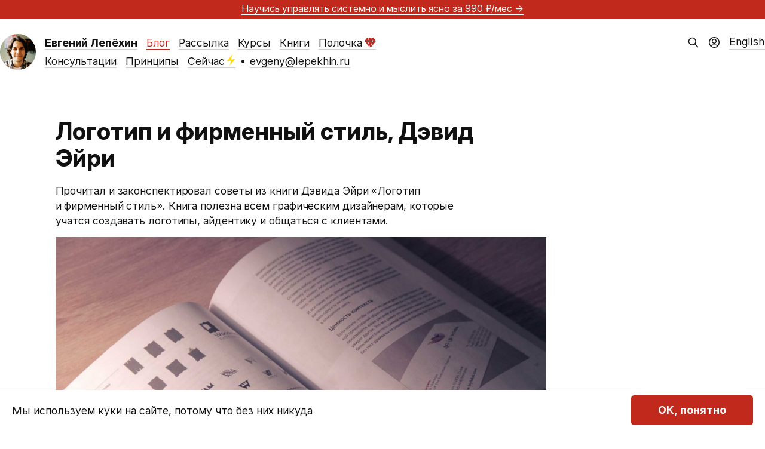

--- FILE ---
content_type: text/html; charset=UTF-8
request_url: https://lepekhin.ru/blog/logotype-and-identity-airey/
body_size: 22283
content:
  <!DOCTYPE html>
<html xml:lang="ru" lang="ru-RU" prefix="og: http://ogp.me/ns#">

<head>
  <meta charset="UTF-8" />
  <meta name="viewport" content="width=device-width, initial-scale=1, maximum-scale=6" />
  <title>
    Логотип и фирменный стиль, Дэвид Эйри  </title>
  
  <meta name='robots' content='max-image-preview:large' />
<link rel="alternate" type="application/rss+xml" title="Евгений Лепёхин &raquo; Лента" href="https://lepekhin.ru/feed/" />
<link rel="alternate" type="application/rss+xml" title="Евгений Лепёхин &raquo; Лента комментариев" href="https://lepekhin.ru/comments/feed/" />
<link rel="alternate" type="application/rss+xml" title="Евгений Лепёхин &raquo; Лента комментариев к &laquo;Логотип и&nbsp;фирменный стиль, Дэвид Эйри&raquo;" href="https://lepekhin.ru/blog/logotype-and-identity-airey/feed/" />
<link rel='stylesheet' id='wp-block-library-css' href='https://lepekhin.ru/wp-includes/css/dist/block-library/style.min.css?ver=6.6.4' type='text/css' media='all' />
<link rel='stylesheet' id='style-css' href='https://lepekhin.ru/wp-content/themes/lepekhin/style.css?ver=1763917770' type='text/css' media='all' />
<link rel='stylesheet' id='lepekhin-blocks-css' href='https://lepekhin.ru/wp-content/plugins/lepekhin-blocks/style.css?ver=1763825669' type='text/css' media='all' />
<style id='classic-theme-styles-inline-css' type='text/css'>
/*! This file is auto-generated */
.wp-block-button__link{color:#fff;background-color:#32373c;border-radius:9999px;box-shadow:none;text-decoration:none;padding:calc(.667em + 2px) calc(1.333em + 2px);font-size:1.125em}.wp-block-file__button{background:#32373c;color:#fff;text-decoration:none}
</style>
<link rel="https://api.w.org/" href="https://lepekhin.ru/wp-json/" /><link rel="alternate" title="JSON" type="application/json" href="https://lepekhin.ru/wp-json/wp/v2/posts/1208" /><link rel="EditURI" type="application/rsd+xml" title="RSD" href="https://lepekhin.ru/xmlrpc.php?rsd" />
<meta name="generator" content="WordPress 6.6.4" />
<link rel="canonical" href="https://lepekhin.ru/blog/logotype-and-identity-airey/" />
<link rel='shortlink' href='https://lepekhin.ru/?p=1208' />
<link rel="alternate" title="oEmbed (JSON)" type="application/json+oembed" href="https://lepekhin.ru/wp-json/oembed/1.0/embed?url=https%3A%2F%2Flepekhin.ru%2Fblog%2Flogotype-and-identity-airey%2F" />
<link rel="alternate" title="oEmbed (XML)" type="text/xml+oembed" href="https://lepekhin.ru/wp-json/oembed/1.0/embed?url=https%3A%2F%2Flepekhin.ru%2Fblog%2Flogotype-and-identity-airey%2F&#038;format=xml" />


<!-- Open Graph data is managed by Alex MacArthur's Complete Open Graph plugin. (v3.4.5) -->
<!-- https://wordpress.org/plugins/complete-open-graph/ -->
<meta property='og:site_name' content='Евгений Лепёхин' />
<meta property='og:url' content='https://lepekhin.ru/blog/logotype-and-identity-airey/' />
<meta property='og:locale' content='ru_RU' />
<meta property='og:description' content='Прочитал и законспектировал советы из книги Дэвида Эйри &laquo;Логотип и фирменный стиль&raquo;. Книга полезна всем графическим дизайнерам, которые учатся создавать логотипы' />
<meta property='og:title' content='Логотип и&nbsp;фирменный стиль, Дэвид Эйри' />
<meta property='og:type' content='article' />
<meta property='og:image' content='https://lepekhin.ru/wp-content/uploads/2021/02/logotype-and-identity-airey-1095x730.jpeg' />
<meta name='twitter:card' content='summary' />
<meta name='twitter:title' content='Логотип и&nbsp;фирменный стиль, Дэвид Эйри ' />
<meta name='twitter:image' content='https://lepekhin.ru/wp-content/uploads/2021/02/logotype-and-identity-airey-1095x730.jpeg' />
<meta name='twitter:description' content='Прочитал и законспектировал советы из книги Дэвида Эйри &laquo;Логотип и фирменный стиль&raquo;. Книга полезна всем графическим дизайнерам, которые учатся создавать логотипы' />
<!-- End Complete Open Graph. | 0.0030322074890137s -->

<link rel="icon" href="https://lepekhin.ru/wp-content/uploads/2023/11/cropped-new-avatar-32x32.png" sizes="32x32" />
<link rel="icon" href="https://lepekhin.ru/wp-content/uploads/2023/11/cropped-new-avatar-192x192.png" sizes="192x192" />
<link rel="apple-touch-icon" href="https://lepekhin.ru/wp-content/uploads/2023/11/cropped-new-avatar-180x180.png" />
<meta name="msapplication-TileImage" content="https://lepekhin.ru/wp-content/uploads/2023/11/cropped-new-avatar-270x270.png" />
  
  
  <meta name="theme-color" content="#ca003d">
  <script type="text/javascript">!function(){var t=document.createElement("script");t.type="text/javascript",t.async=!0,t.src='https://vk.com/js/api/openapi.js?169',t.onload=function(){VK.Retargeting.Init("VK-RTRG-1363768-3vFxX"),VK.Retargeting.Hit()},document.head.appendChild(t)}();</script><noscript><img src="https://vk.com/rtrg?p=VK-RTRG-1363768-3vFxX" style="position:fixed; left:-999px;" alt=""/></noscript>
</head>


<body class="post-template-default single single-post postid-1208 single-format-standard banner-on">

      <aside class="banner">
      <p class="banner-message"><a tabindex=-1 href=/paywall>Научись управлять системно и&nbsp;мыслить ясно <span class=nobr>за&nbsp;990&nbsp;₽/мес</span> &rarr;</a></p>
    </aside>
  
  <template id="cookieBannerTemp">
    <div id="cookie-banner">
      <div class="wrapper">
        <div>Мы используем <a href="/privacy-policy" rel="privacy-policy">куки на сайте</a>, потому что без них никуда</div>
        <button id="cookiesAllow" type="button">ОК, понятно</button>
      </div>
    </div>
  </template>

  <header role="banner">

    <a class="avatar img" href="/" title="Евгений Лепёхин" rel="home" tabindex="-1">
      <img srcset="https://lepekhin.ru/wp-content/themes/lepekhin/img/avatar-60.png 1x, https://lepekhin.ru/wp-content/themes/lepekhin/img/avatar-60@2x.png 2x" src="https://lepekhin.ru/wp-content/themes/lepekhin/img/avatar-60.png" height="60" width="60" alt="Евгений Лепёхин" />
    </a>
    <nav class="menu-wrapper">
      <div class="menu-limiter">
        <ul class="menu">
          <li class="menu-item menu-item-name"><h1 class="name"><a href="/" title="Евгений Лепёхин" rel="home"><span>Евгений Лепёхин</span></a></h1></li><li class="menu-item"><a href="/blog" class="current-page-parent">Блог</a></li><li class="menu-item"><a href="/letter">Рассылка</a></li><li class="menu-item"><a href="/courses">Курсы</a></li><li class="menu-item"><a href="/books">Книги</a></li><li class="menu-item"><a href="/paywall">Полочка<svg class="paywall-icon" width="19" height="17" viewBox="0 0 19 17" fill="none" xmlns="http://www.w3.org/2000/svg">
<path d="M18.8 6.12063H13.7334L10.1192 16.5121L18.8 6.12063Z"/>
<path d="M0 6.12063H5.06659L8.68083 16.5121L0 6.12063Z"/>
<path d="M12.9492 6.12063H5.84929L9.39859 16.3194L12.9492 6.12063Z"/>
<path d="M5.06036 5.37325H0.0106332L4.49654 0H6.8613L5.06036 5.37325Z"/>
<path d="M13.7378 5.37325H18.7875L14.3016 0H11.9369L13.7378 5.37325Z"/>
<path d="M12.9759 5.37325H5.83192L7.63359 0H11.1648L12.9759 5.37325Z"/>
</svg></a></li><li class="new-line" aria-hidden="true"></li><li class="menu-item"><a href="/consulting">Консультации</a></li><li class="menu-item"><a href="/principles">Принципы</a></li><li class="menu-item"><a href="/now">Сейчас<svg class="now-icon" width="14" height="20" viewBox="0 0 14 20" fill="none" xmlns="http://www.w3.org/2000/svg">
<path d="M9.03946 0L0.504021 10.2425C0.169746 10.6437 0.0026088 10.8442 5.4592e-05 11.0136C-0.00216585 11.1609 0.0634518 11.301 0.177997 11.3935C0.302659 11.4943 0.543076 11.4997 1.01083 11.5C1.04147 11.5 1.05679 11.5 1.07213 11.4991C1.08573 11.4982 1.09941 11.4969 1.1129 11.4949C1.12811 11.4927 1.14317 11.4896 1.1733 11.4834L7.16186 10.2425L4.12279 19.1667L12.6582 8.92414C12.9925 8.52301 13.1596 8.32245 13.1622 8.15306C13.1644 8.0058 13.0988 7.86571 12.9843 7.77314C12.8597 7.67249 12.6196 7.66699 12.1526 7.66668C12.1215 7.66666 12.106 7.66665 12.0904 7.66762C12.0766 7.66847 12.0628 7.66991 12.0491 7.6719C12.0337 7.67415 12.0184 7.67736 11.9878 7.68378L6.08868 8.92414L9.03946 0Z"/>
</svg></a></li><span class="interpunct">•</span><li class="menu-item"><a href="mailto:evgeny@lepekhin.ru">evgeny@lepekhin.ru</a></li>        </ul>
      </div>
    </nav>

    <div class="right">
            <form role="search" method="get" id="searchform" action="https://lepekhin.ru/" >
        <input type="text" value="" name="s" id="s" />
        <input type="submit" id="searchsubmit" value="Найти" />
      </form><div class="user-profile">
        <a href="/shelf">
          <svg width="20" height="20" viewBox="0 0 20 20" fill="none" xmlns="http://www.w3.org/2000/svg">
<g clip-path="url(#clip0_4597_5783)">
<path d="M4.43036 16.1987C4.9373 15.0044 6.12088 14.1667 7.50011 14.1667H12.5001C13.8793 14.1667 15.0629 15.0044 15.5699 16.1987M13.3334 7.91669C13.3334 9.75764 11.8411 11.25 10.0001 11.25C8.15916 11.25 6.66678 9.75764 6.66678 7.91669C6.66678 6.07574 8.15916 4.58335 10.0001 4.58335C11.8411 4.58335 13.3334 6.07574 13.3334 7.91669ZM18.3334 10C18.3334 14.6024 14.6025 18.3334 10.0001 18.3334C5.39774 18.3334 1.66678 14.6024 1.66678 10C1.66678 5.39765 5.39774 1.66669 10.0001 1.66669C14.6025 1.66669 18.3334 5.39765 18.3334 10Z" stroke-width="1.5" stroke-linecap="round" stroke-linejoin="round"/>
</g>
<defs>
<clipPath id="clip0_4597_5783">
<rect width="20" height="20" fill="white"/>
</clipPath>
</defs>
</svg>
        </a>
      </div><div class="en">
        <a href="/en">English</a>
      </div>
    </div>

  </header>


  <style>
    .popular {
      margin-top: 80px;
      padding-top: 40px;
      border-top: 1px solid var(--black-underline);
    }

    .popular h2 {
      margin-bottom: 20px;
      margin-top: 0;
    }
  </style>

  <main role="main">
  
<article id="post-1208" class="post-1208 post type-post status-publish format-standard hentry category-read tag-identity tag-logotype tag-efficiency" itemscope="itemscope" itemtype="http://schema.org/BlogPosting" itemprop="blogPost">
  
  <header>
    <h1 class="title">
      <span>
      Логотип и&nbsp;фирменный стиль, Дэвид Эйри</span>
    </h1>
  </header>
  <div class="content">
    <p>Прочитал и&nbsp;законспектировал советы из&nbsp;книги Дэвида Эйри «Логотип и&nbsp;фирменный стиль». Книга полезна всем графическим дизайнерам, которые учатся создавать логотипы, айдентику и&nbsp;общаться с&nbsp;клиентами.</p>



<figure class="wp-block-image size-large is-resized is-style-default"><img fetchpriority="high" decoding="async" src="https://lepekhin.ru/wp-content/uploads/2021/02/logotype-and-identity-airey-1095x730.jpeg" alt="" class="wp-image-1209" width="821" height="548" srcset="https://lepekhin.ru/wp-content/uploads/2021/02/logotype-and-identity-airey-1095x730.jpeg 1095w, https://lepekhin.ru/wp-content/uploads/2021/02/logotype-and-identity-airey-720x480.jpeg 720w, https://lepekhin.ru/wp-content/uploads/2021/02/logotype-and-identity-airey-1536x1024.jpeg 1536w, https://lepekhin.ru/wp-content/uploads/2021/02/logotype-and-identity-airey-2048x1365.jpeg 2048w, https://lepekhin.ru/wp-content/uploads/2021/02/logotype-and-identity-airey-1200x800.jpeg 1200w, https://lepekhin.ru/wp-content/uploads/2021/02/logotype-and-identity-airey-1095x730@2x.jpeg 2190w, https://lepekhin.ru/wp-content/uploads/2021/02/logotype-and-identity-airey-720x480@2x.jpeg 1440w" sizes="(max-width: 821px) 100vw, 821px" /></figure>



<h2 class="wp-block-heading"><strong>Методы и&nbsp;практики, на&nbsp;основе которых можно построить логотип</strong></h2>



<ol class="wp-block-list"><li>Фамилия или имя основателя.</li><li>Сочетание двух логотипов в&nbsp;одном&nbsp;&mdash; при слиянии компаний.</li><li>Простой символ вместо слова. Например, рекламная кампания последней книги о&nbsp;Гарри Поттере.</li><li>Смотрите на&nbsp;малое и&nbsp;превращайте в&nbsp;большое. Например, логотип The Royal Parks состоит из&nbsp;листьев деревьев и&nbsp;образует корону Британской империи.</li><li>Символы, которые выбивают из&nbsp;общего визуального ряда. Например, звезда Бетнал-Грин.</li><li>Фирменный стиль как компонент языка: Amanda Marsden, Believe in, Glad, Cystic Fibrosis.</li></ol>



<h2 class="wp-block-heading"><strong>Свойства культового дизайна, логотипа</strong></h2>



<ol class="wp-block-list"><li>Чем проще, тем лучше.</li><li>Ничего лишнего и&nbsp;неуместного. Логотип не&nbsp;должен изображать деятельность компании, но&nbsp;он&nbsp;не должен контрастировать с&nbsp;её&nbsp;настроением. Он&nbsp;отвечает интересам целевой аудитории бренда, заказчику и&nbsp;соотносится с&nbsp;названием компании.</li><li>Сохраняйте связь с&nbsp;традициями там, где это возможно.</li><li>Стремитесь к&nbsp;индивидуальности.</li><li>Закрепите в&nbsp;памяти. Если не&nbsp;можете запомнить логотип, значит вы&nbsp;ещё не&nbsp;сделали легендарный знак.</li><li>Мыслите миниатюрами: дизайн должен функционировать на&nbsp;маленькой площади. Мыслите миниатюрами и&nbsp;помещайте ваш логотип в&nbsp;разную среду: на&nbsp;одежду, на&nbsp;собачку молнии, в&nbsp;виде стикера на&nbsp;рюкзак. Хороший логотип отлично работает не&nbsp;только на&nbsp;баннере, но&nbsp;и&nbsp;на площади в&nbsp;сантиметр.</li><li>Сосредоточьтесь на&nbsp;чем-то одном. Гениальный дизайн отличается одной чертой, всего лишь одной.</li></ol>



<h2 class="wp-block-heading"><strong>Советы для дизайнеров</strong></h2>



<ol class="wp-block-list"><li>Рисуйте логотип на&nbsp;бумагете в&nbsp;черно-белом варианте. Узнаваемый силуэт имеет больший вес, чем цвета. Да&nbsp;и&nbsp;это быстрее, чем водить мышью по&nbsp;экрану.</li><li>Тратьте на&nbsp;одну миниатюру и&nbsp;эскиз не&nbsp;более 30 секунд. Это поможет нарисовать простой знак, который будет легче запомнить. Чаще всего в&nbsp;жизни у&nbsp;людей есть всего доля секунды, чтобы разглядеть логотип.</li><li>Используйте негативное пространство: FedEx, Dolphin Square, Sinkit, Vision Capital.</li></ol>



<p>В&nbsp;книге ещё много полезных приёмов и&nbsp;советов, но&nbsp;я&nbsp;решил ограничиться только теми, что посвящены работе с&nbsp;графикой. В&nbsp;книге есть отдельная статья, где автор рассказывает об&nbsp;ошибках в&nbsp;общении с&nbsp;клиентом, презентации проекта и&nbsp;о&nbsp;том, как плохая коммуникация уничтожает даже самый гениальный дизайн.</p>



<hr class="wp-block-separator"/>



<p>П. С. За&nbsp;то, что привезли книгу в&nbsp;Тюмень, отдельное спасибо магазину «<a rel="noreferrer noopener" href="https://vk.com/niktonespit_tmn" target="_blank">Никто не&nbsp;спит</a>».</p>  </div>

  <div class="meta">
    <span class="date" title="18 октября 2018, 12:52">
    2018  </span>

    <span class="view-count">
    <img src="https://lepekhin.ru/wp-content/themes/lepekhin/img/eye.svg" alt="Просмотров: " />
    785  </span>
  
      <ul class="categories">
          <li class="category">
      <a href="https://lepekhin.ru/blog/categories/recommend/">Советую</a> → <a href="https://lepekhin.ru/blog/categories/recommend/read/">Прочитать</a>      </li>    </ul><span class="tags-title">Теги:</span><ul class="tags"><li class="tag"><a href="https://lepekhin.ru/blog/tags/identity/" rel="tag">айдентика</a></li><li class="tag"><a href="https://lepekhin.ru/blog/tags/logotype/" rel="tag">логотип</a></li><li class="tag"><a href="https://lepekhin.ru/blog/tags/efficiency/" rel="tag">эффективность</a></li></ul>
  

</div>
  

</article><div id="comments" class="comments-area">
  
  	<div id="respond" class="comment-respond">
		<h3 id="reply-title" class="comment-reply-title">Ваш комментарий <small><a rel="nofollow" id="cancel-comment-reply-link" href="/blog/logotype-and-identity-airey/#respond" style="display:none;">Не отвечать</a></small></h3><form action="https://lepekhin.ru/wp-comments-post.php" method="post" id="commentform" class="comment-form" novalidate><div id="commenter-data"><input name="author" type="text" placeholder="Имя и фамилия" value="" size="30" required aria-required="true"/>
<input name="email" type="email" pattern="^([a-zA-Z0-9_\-\.]+)@([a-zA-Z0-9_\-\.]+)\.([a-zA-Z]{2,5})$" placeholder="Электронная почта" value="" size="30" required aria-required="true"/></div>
<textarea id="comment" name="comment" cols="45" rows="8" placeholder="Поделитесь соображениями" required aria-required="true"></textarea><p class="form-submit"><input name="submit" type="submit" id="submit" class="submit" value="Отправить" /> <input type='hidden' name='comment_post_ID' value='1208' id='comment_post_ID' />
<input type='hidden' name='comment_parent' id='comment_parent' value='0' />
</p><p style="display: none;"><input type="hidden" id="akismet_comment_nonce" name="akismet_comment_nonce" value="47e5531cfd" /></p><p style="display: none !important;" class="akismet-fields-container" data-prefix="ak_"><label>&#916;<textarea name="ak_hp_textarea" cols="45" rows="8" maxlength="100"></textarea></label><input type="hidden" id="ak_js_1" name="ak_js" value="22"/><script>document.getElementById( "ak_js_1" ).setAttribute( "value", ( new Date() ).getTime() );</script></p></form>	</div><!-- #respond -->
	
</div>      <div class="popular wide">
        <h2>Читать ещё</h2>
        <div class="column">
                      <div>
              <a href="https://lepekhin.ru/blog/aalto-library/">
                Библиотека Алвара Аалто в Выборге              </a>
            </div>
                      <div>
              <a href="https://lepekhin.ru/blog/excessive/">
                Третий лишний              </a>
            </div>
                      <div>
              <a href="https://lepekhin.ru/blog/say-obvious/">
                Проговорить очевидное              </a>
            </div>
                      <div>
              <a href="https://lepekhin.ru/blog/happiness/">
                Быть счастливым              </a>
            </div>
          </div><div class="column">            <div>
              <a href="https://lepekhin.ru/blog/looking-for-solution/">
                Как понять, какой инфопродукт решит проблему заказчика?              </a>
            </div>
                      <div>
              <a href="https://lepekhin.ru/blog/deficient-society/">
                Общество дефицитарных нарциссов              </a>
            </div>
                      <div>
              <a href="https://lepekhin.ru/blog/polochka-news/">
                Обновление сайта: новое название, курсы по подписке и планы на будущее              </a>
            </div>
                      <div>
              <a href="https://lepekhin.ru/blog/rize-2/">
                Ризе, часть II. Центр города и набережная              </a>
            </div>
          </div><div class="column">            <div>
              <a href="https://lepekhin.ru/blog/phones-off/">
                Телефоны на встречах              </a>
            </div>
                      <div>
              <a href="https://lepekhin.ru/blog/dead-end/">
                Что делать, если в проекте затык: советы для дизайнеров, авторов и руководителей              </a>
            </div>
                      <div>
              <a href="https://lepekhin.ru/blog/red-flags-replies/">
                Красные флажки в откликах на вакансии, которые мешают вам получить работу              </a>
            </div>
                      <div>
              <a href="https://lepekhin.ru/blog/i-was-wrong/">
                Неправота              </a>
            </div>
                </div>
    

  </main>

  <footer>
  <div class="container">
    <div class="white">
      <div class="flex two-columns two-columns-desktop">
        <div class="flex column column-3">
          <div class="flex two-columns two-columns-tablet" style="flex-grow: 3;">
            <div style="flex-grow: 2;">
              <p>
                <svg width="17" height="20" viewBox="0 0 17 20" fill="none" xmlns="http://www.w3.org/2000/svg">
<path d="M1.13158 5.8C1.13158 4.11984 1.13158 3.27976 1.45852 2.63803C1.74611 2.07354 2.20501 1.6146 2.76944 1.32698C3.41111 1 4.2511 1 5.93109 1H10.3306C12.0106 1 12.8506 1 13.4923 1.32698C14.0567 1.6146 14.5156 2.07354 14.8032 2.63803C15.1302 3.27976 15.1302 4.11984 15.1302 5.8V19L8.13087 15L1.13158 19V5.8Z" stroke="black" stroke-width="2" stroke-linecap="round" stroke-linejoin="round"/>
</svg><strong>Где меня читать и смотреть</strong>
              </p>
              <ul class="inline flex">
                <li><a href="https://t.me/lepekhinblog">Телеграм</a>
                </li><li><a href="/letter">Рассылка</a>
                </li><li><a href="https://www.youtube.com/@evgenylepekhin">Ютюб</a>
                </li><li><a href="/feed">РСС</a></li>
              </ul>
            </div>
            <div style="flex-grow: 3;">
              <p>
                <svg width="23" height="22" viewBox="0 0 23 22" fill="none" xmlns="http://www.w3.org/2000/svg">
<path d="M15.1321 6.99999V12C15.1321 12.7956 15.4482 13.5587 16.0108 14.1213C16.5734 14.6839 17.3364 15 18.1321 15C18.9277 15 19.6908 14.6839 20.2534 14.1213C20.816 13.5587 21.1321 12.7956 21.1321 12V11C21.1319 8.74302 20.3683 6.55247 18.9654 4.78452C17.5624 3.01658 15.6026 1.77521 13.4047 1.26229C11.2068 0.749359 8.90002 0.995031 6.85944 1.95936C4.81885 2.92368 3.16449 4.54995 2.16535 6.57371C1.16621 8.59748 0.881056 10.8997 1.35626 13.1061C1.83146 15.3125 3.03907 17.2932 4.78272 18.7263C6.52637 20.1593 8.70352 20.9603 10.9602 20.9991C13.2168 21.0379 15.4202 20.3122 17.2121 18.94M15.1321 11C15.1321 13.2091 13.3412 15 11.1321 15C8.92295 15 7.13209 13.2091 7.13209 11C7.13209 8.79085 8.92295 6.99999 11.1321 6.99999C13.3412 6.99999 15.1321 8.79085 15.1321 11Z" stroke="black" stroke-width="2" stroke-linecap="round" stroke-linejoin="round"/>
</svg><strong>Написать мне</strong>
              </p>
              <ul>
                <li><a href="mailto:evgeny@lepekhin.ru">evgeny@lepekhin.ru</a></li>
              </ul>
            </div>
          </div>
          <div style="flex-grow: 2;">
            <p>
              <svg style="vertical-align: text-top; position: unset;" width="23" height="20" viewBox="0 0 23 20" fill="none" xmlns="http://www.w3.org/2000/svg">
<path fill-rule="evenodd" clip-rule="evenodd" d="M11.1252 3.13581C9.12588 0.7984 5.79183 0.169643 3.28677 2.31001C0.781724 4.45038 0.429048 8.02898 2.39628 10.5604C4.0319 12.6651 8.98185 17.1041 10.6042 18.5408C10.7857 18.7016 10.8764 18.7819 10.9823 18.8135C11.0747 18.8411 11.1758 18.8411 11.2682 18.8135C11.374 18.7819 11.4648 18.7016 11.6463 18.5408C13.2686 17.1041 18.2186 12.6651 19.8542 10.5604C21.8214 8.02898 21.5118 4.42787 18.9637 2.31001C16.4156 0.192157 13.1246 0.7984 11.1252 3.13581Z" stroke="black" stroke-width="2" stroke-linecap="round" stroke-linejoin="round"/>
</svg><strong>Мои проекты и сервисы</strong>
            </p>
            <ul class="inline flex">
              <li><a href="https://lepekhin.studio/">Студия</a>
              </li><li><a href="https://okoshki.me/?utm_referrer=lepekhin.ru">Окошки</a><!--
              </li><li>Страничка -->
              </li><li class="last-on-mobile"><a href="https://vk.com/yuraplenka">Юра портит плёнку</a>
              </li><li><a href="https://rutina.lepekhin.studio/ru/?utm_referrer=lepekhin.ru">Рутина</a>
            </ul>
          </div>
        </div>
        <div class="flex column-2">
          <ul>
            <li><a href="/blog">Блог</a></li>
            <li><a href="/letter">Рассылка</a></li>
            <li><a href="/now">Сейчас<svg class="now-icon" width="14" height="20" viewBox="0 0 14 20" fill="none" xmlns="http://www.w3.org/2000/svg">
<path d="M9.03946 0L0.504021 10.2425C0.169746 10.6437 0.0026088 10.8442 5.4592e-05 11.0136C-0.00216585 11.1609 0.0634518 11.301 0.177997 11.3935C0.302659 11.4943 0.543076 11.4997 1.01083 11.5C1.04147 11.5 1.05679 11.5 1.07213 11.4991C1.08573 11.4982 1.09941 11.4969 1.1129 11.4949C1.12811 11.4927 1.14317 11.4896 1.1733 11.4834L7.16186 10.2425L4.12279 19.1667L12.6582 8.92414C12.9925 8.52301 13.1596 8.32245 13.1622 8.15306C13.1644 8.0058 13.0988 7.86571 12.9843 7.77314C12.8597 7.67249 12.6196 7.66699 12.1526 7.66668C12.1215 7.66666 12.106 7.66665 12.0904 7.66762C12.0766 7.66847 12.0628 7.66991 12.0491 7.6719C12.0337 7.67415 12.0184 7.67736 11.9878 7.68378L6.08868 8.92414L9.03946 0Z"/>
</svg></a></li>
            <li><a href="/blog/categories/interviews/">Интервью</a></li>
            <li><a href="/blog/categories/essays">Эссе</a></li>
          </ul>
          <ul>
            <li><a href="/paywall">Полочка<svg class="paywall-icon" width="19" height="17" viewBox="0 0 19 17" fill="none" xmlns="http://www.w3.org/2000/svg">
<path d="M18.8 6.12063H13.7334L10.1192 16.5121L18.8 6.12063Z"/>
<path d="M0 6.12063H5.06659L8.68083 16.5121L0 6.12063Z"/>
<path d="M12.9492 6.12063H5.84929L9.39859 16.3194L12.9492 6.12063Z"/>
<path d="M5.06036 5.37325H0.0106332L4.49654 0H6.8613L5.06036 5.37325Z"/>
<path d="M13.7378 5.37325H18.7875L14.3016 0H11.9369L13.7378 5.37325Z"/>
<path d="M12.9759 5.37325H5.83192L7.63359 0H11.1648L12.9759 5.37325Z"/>
</svg></a></li>
            <li><a href="/courses">Курсы</a></li>
            <li><a href="/books">Книги</a></li>
            <li><a href="/consulting">Консультации</a></li>
            <li><a href="/principles">Принципы</a></li>
          </ul>
          <a href="/blog/categories/travel/russia/tyumen" class="tyumen-logo-link">
            <svg id="tyumen-logo" width="102" height="168" viewBox="0 0 102 168" fill="none" xmlns="http://www.w3.org/2000/svg">
<path id="tyumen-logo-bg" d="M100.032 1.39981C96.6256 2.22148 91.2419 3.09851 86.0092 3.09851C78.3009 3.09851 67.8164 0.527603 51.3746 0.527603C34.9324 0.527603 24.4483 3.09851 16.7385 3.09851C11.5069 3.09851 6.12231 2.22148 2.71642 1.39981C1.87855 2.22264 1.65063 2.44658 0.8125 3.27054V167.166H101.936V3.27054C101.098 2.44658 100.87 2.22264 100.032 1.39981Z" fill="#C3E4E9"/>
<path d="M63.0406 63.1864L53.6202 41.5506L53.6825 41.5632L65.0904 63.5047C64.4416 63.3938 63.7611 63.2876 63.0406 63.1864ZM60.5043 62.8697L53.0134 41.4264L53.0835 41.4401L62.5208 63.1174C61.8708 63.0304 61.2013 62.9473 60.5043 62.8697ZM58.1617 62.647L52.4422 41.3088L52.5002 41.3197L60.0108 62.8199C59.409 62.7579 58.7924 62.6999 58.1617 62.647ZM55.6904 62.4729L51.8723 41.1927L51.9499 41.2076L57.6861 62.6058C57.0346 62.5545 56.3666 62.5117 55.6904 62.4729ZM69.2931 65.5236C66.2974 66.3852 59.3953 67.5358 51.4257 67.6299L51.2211 40.3601L51.265 40.3503L55.2302 62.4467C54.0601 62.3859 52.8624 62.3416 51.6414 62.3248L51.6468 63.0539C59.4839 63.1656 66.2574 64.2958 69.2473 65.1476L69.2931 65.5236ZM46.4637 39.9602L48.4218 39.5565L34.1613 66.9881C34.3091 67.0187 34.4612 67.0504 34.6176 67.0822L47.6366 42.039L47.6985 42.0265L36.6297 67.4499C36.7802 67.475 36.9339 67.4985 37.0876 67.5232L48.2368 41.9172L48.3069 41.9019L39.2476 67.8345C39.3985 67.8541 39.5506 67.8732 39.7039 67.8925L48.8189 41.7968L48.8769 41.7842L41.8156 68.1292C41.965 68.143 42.1171 68.1582 42.268 68.172L49.3693 41.6835L49.4465 41.6682L44.6577 68.3684C44.807 68.3782 44.9564 68.3891 45.1085 68.3986L50.0965 40.591L50.1823 40.5729L49.9792 67.6255C48.4535 67.6063 46.96 67.5565 45.5331 67.4695L45.3614 68.4252C47.0791 68.533 48.8686 68.6008 50.7025 68.6063C59.6513 68.5746 67.6651 67.1971 70.4504 66.1445L70.2802 64.716C69.2708 64.3565 67.6651 63.9638 65.6463 63.6015L52.6896 38.6768L54.9452 38.2122C55.4415 38.1044 55.2604 37.391 54.9452 37.449L51.2042 38.2193L51.127 27.6868H50.278L50.1976 38.4267L46.4637 39.1954C45.9188 39.3075 46.1983 40.0198 46.4637 39.9602Z" fill="#2B2A29"/>
<path d="M27.0781 65.4879L27.4819 67.7212C27.6034 68.4127 27.3921 69.1195 26.9107 69.6311C26.4293 70.1399 26.2165 70.8482 26.3384 71.5394L26.6453 73.2877H29.1483L27.7779 65.5459L27.0781 65.4879Z" fill="#2B2A29"/>
<path d="M51.4477 27.1454H49.9569V27.5673H51.4477V27.1454Z" fill="#2B2A29"/>
<path d="M51.4473 26.9752L51.746 26.2229C51.6256 26.1496 51.5041 26.0943 51.3822 26.0473L51.2344 26.4138L51.0533 26.3723V25.9505C50.8251 25.9062 50.5981 25.9062 50.3672 25.9505V26.3723L50.1873 26.4138L50.0395 26.0446C49.9137 26.0916 49.7851 26.148 49.6577 26.2229L49.9565 26.9752H51.4473Z" fill="#2B2A29"/>
<path d="M71.3739 56.8257V65.1496C71.5468 65.3225 71.8815 65.3197 72.0532 65.1496V56.8257C71.8263 56.6955 71.6009 56.6955 71.3739 56.8257Z" fill="#2B2A29"/>
<path d="M32.8084 72.9871L33.7998 72.8075L32.2494 69.8177L32.8084 72.9871Z" fill="#2B2A29"/>
<path d="M30.8499 67.1143L31.9134 73.1493L32.5469 73.0348L31.8401 69.0269L30.8499 67.1143Z" fill="#2B2A29"/>
<path d="M30.4265 66.2958C30.2399 66.2159 30.009 66.1092 29.735 65.974L31.0239 73.3101L31.6519 73.1968L30.4402 66.3252L30.4265 66.2958Z" fill="#2B2A29"/>
<path d="M66.1751 65.8469C67.1089 65.6921 67.8431 65.5498 68.5029 65.4059L68.4919 65.3365C64.9999 64.4557 58.5541 63.5376 51.6504 63.438L51.6559 64.2621C57.4047 64.384 62.9379 65.1045 66.1751 65.8469Z" fill="#2B2A29"/>
<path d="M51.6647 65.3209C55.7346 65.415 59.7311 65.8674 62.4085 66.386C63.5163 66.2531 64.4317 66.1245 65.3584 65.9795C62.0847 65.2919 57 64.6502 51.6588 64.5384L51.6647 65.3209Z" fill="#2B2A29"/>
<path d="M51.6728 66.3761C53.7791 66.4318 55.8192 66.6102 57.5561 66.845C58.8862 66.7509 60.1614 66.6349 61.3563 66.5051C58.7604 66.0582 55.2895 65.6792 51.6674 65.5949L51.6728 66.3761Z" fill="#2B2A29"/>
<path d="M52.049 30.862C52.049 31.8938 51.4473 32.5422 51.4473 32.5422C51.4473 32.5422 52.7432 32.884 54.3446 32.884C56.9859 32.884 57.3552 30.8954 59.0785 30.8954C60.6744 30.8954 61.2855 31.9268 61.2855 31.9268L61.1487 29.9326C61.0821 28.9549 60.2094 28.0698 58.9358 28.0698C57.4215 28.0698 56.9859 29.4155 54.9408 29.4155C53.5202 29.4155 51.4473 29.1125 51.4473 29.1125C51.4473 29.1125 52.049 29.8483 52.049 30.862Z" fill="#2B2A29"/>
<path d="M66.0315 35.5234C69.057 35.4819 69.4346 33.7033 70.765 33.7033C71.3997 33.7033 71.8811 34.1792 71.8811 34.1792L71.9598 34.1114C71.5244 33.485 71.0747 33.124 70.4334 33.124C69.4416 33.124 68.4114 34.2122 67.449 34.2122C67.0355 34.2122 66.5913 34.0507 66.3494 33.9484C66.5431 34.601 66.3012 35.1706 66.0315 35.5234Z" fill="#2B2A29"/>
<path d="M59.3863 33.3768C59.1138 33.6461 58.9907 33.9534 58.9907 34.3239C58.9907 34.639 59.0585 34.9256 59.1554 35.1079C59.353 35.4827 59.9147 35.7856 60.3596 35.7856C61.7317 35.7856 63.1355 34.2215 64.5486 34.2215C65.1516 34.2215 65.6286 34.5716 65.6286 35.5187C65.6286 35.5187 66.5138 34.7637 66.0187 33.7225C65.796 33.2509 65.308 32.7335 64.3746 32.7335C62.8116 32.7335 62.2048 34.0475 60.7928 34.0475C60.0002 34.0475 59.4553 33.4568 59.3863 33.3768Z" fill="#2B2A29"/>
<path d="M60.917 32.2984C61.0953 32.2388 61.1298 32.0079 60.9864 31.8864C60.6265 31.4712 59.8578 31.1588 59.1165 31.1796C58.2658 31.2031 57.6782 31.7409 57.4916 31.9248C57.4916 33.6994 58.3336 34.7476 58.8523 35.2231L58.9173 35.2039C58.8177 35.0213 58.7362 34.7449 58.7362 34.3243C58.7362 33.2662 59.6143 32.7327 60.917 32.2984Z" fill="#2B2A29"/>
<path d="M45.3206 63.2298L45.4535 62.487C45.2916 62.4968 45.1269 62.505 44.9666 62.516C44.6526 62.5383 44.3417 62.563 44.0289 62.5881L43.8286 63.3361C44.1438 63.3098 44.4617 63.2824 44.7745 63.2588V63.2628C44.954 63.2506 45.1383 63.2408 45.3206 63.2298Z" fill="#2B2A29"/>
<path d="M38.1982 63.2103C37.7184 63.2793 37.2551 63.3498 36.807 63.4216L36.3824 64.2405C36.8497 64.1601 37.3409 64.0829 37.8525 64.0069L38.1982 63.2103Z" fill="#2B2A29"/>
<path d="M38.3411 65.2805L38.2114 65.5792L37.9209 66.2472C38.3094 66.2982 38.7049 66.3495 39.1169 66.3977L39.4654 66.4381L39.5803 66.1116L39.8527 65.3291L39.9551 65.0386L40.2937 64.0676C39.7783 64.1284 39.2749 64.1923 38.7865 64.2585L38.3411 65.2805Z" fill="#2B2A29"/>
<path d="M43.0153 62.6694C42.5935 62.7055 42.1733 62.7427 41.7569 62.7843L41.4888 63.553C41.9286 63.5059 42.3708 63.4644 42.8134 63.4232L43.0153 62.6694Z" fill="#2B2A29"/>
<path d="M35.6516 65.6439L35.5176 65.8995L36.9351 66.1112L37.0801 65.778L37.2114 65.475L37.672 64.4185C37.5862 64.4322 37.4992 64.4447 37.4149 64.4585L37.3623 64.4655C37.1467 64.5 36.9351 64.5333 36.7277 64.5678C36.7194 64.5694 36.7124 64.5706 36.7054 64.5722C36.5203 64.6023 36.3404 64.6329 36.1605 64.6647L35.6516 65.6439Z" fill="#2B2A29"/>
<path d="M40.7027 62.8966C40.2311 62.9492 39.7666 63.0044 39.3072 63.0628L38.963 63.8535C39.4471 63.79 39.9352 63.7293 40.433 63.6712L40.7027 62.8966Z" fill="#2B2A29"/>
<path d="M46.437 62.4337L46.3041 63.1735C47.4256 63.1155 48.5789 63.0755 49.7573 63.0586L49.7643 62.3271C48.6346 62.3436 47.5225 62.3796 46.437 62.4337Z" fill="#2B2A29"/>
<path d="M46.2033 63.7336L45.8325 65.7979L45.6831 66.6333C46.9595 66.5063 48.3343 66.4122 49.7408 66.3762L49.7463 65.5949C48.5099 65.6239 47.2959 65.6901 46.1229 65.7787L46.0304 65.7831L46.0485 65.6929C47.1351 65.5227 48.604 65.3914 49.7475 65.3209L49.7546 64.5384C48.6981 64.5604 47.6553 64.6074 46.6306 64.667L46.5863 64.6572L46.5989 64.5647C47.7451 64.4 48.575 64.3377 49.7546 64.2962L49.7573 64.2632L49.7643 63.4376C48.5679 63.4541 47.3884 63.4968 46.2351 63.5592L46.2033 63.7336Z" fill="#2B2A29"/>
<path d="M35.1919 64.4525L35.6219 63.6254C34.1338 63.8951 32.881 64.1817 31.9312 64.458H35.1644C35.1739 64.4553 35.1837 64.4537 35.1919 64.4525Z" fill="#2B2A29"/>
<path d="M30.671 66.0308C31.3512 66.3044 32.4633 66.6169 33.9043 66.9281L34.3442 66.0833L30.0015 65.7278C30.2395 65.8426 30.4801 65.9544 30.671 66.0308Z" fill="#2B2A29"/>
<path d="M35.0123 64.7976H26.7135C26.5089 64.7976 26.4093 65.0038 26.4285 65.1778L34.4937 65.7976L35.0123 64.7976Z" fill="#2B2A29"/>
<path d="M34.8799 67.1292C35.3515 67.2205 35.8494 67.3119 36.3734 67.4016L36.7623 66.5082C36.2613 66.4255 35.7843 66.3412 35.3335 66.2566L34.8799 67.1292Z" fill="#2B2A29"/>
<path d="M43.7262 67.3475C43.4111 67.3212 43.0931 67.295 42.7748 67.266L42.5259 68.195C42.8454 68.2268 43.1609 68.2585 43.4844 68.2879C43.7846 68.3126 44.0955 68.3334 44.4012 68.3553L44.5714 67.404C44.2907 67.3832 44.003 67.3655 43.7262 67.3448V67.3475Z" fill="#2B2A29"/>
<path d="M42.0692 66.1982L42.1468 65.9116L42.2507 65.5232L42.462 64.7321L42.7082 63.814C42.2479 63.8567 41.7955 63.901 41.3502 63.9481L41.2491 64.2397L40.4819 66.4346L40.4431 66.5451C40.93 66.5977 41.4263 66.6463 41.9367 66.6918L42.0692 66.1982Z" fill="#2B2A29"/>
<path d="M37.3506 67.5561C37.8884 67.6404 38.4361 67.7192 38.9919 67.7925L39.3102 66.8842C38.7791 66.8148 38.2538 66.7415 37.7391 66.6643L37.3506 67.5561Z" fill="#2B2A29"/>
<path d="M39.9626 67.9206C40.4867 67.9841 41.0207 68.0437 41.5585 68.1006L41.8075 67.1723C41.2986 67.1198 40.7894 67.0645 40.2821 67.0053L39.9626 67.9206Z" fill="#2B2A29"/>
<path d="M44.9838 65.1056L45.0434 64.7708L45.2508 63.616C44.7349 63.6493 44.226 63.6865 43.7239 63.7269L43.482 64.6285L43.406 64.9119L43.179 65.7595L43.0959 66.068L42.9081 66.7732C43.2205 66.7983 43.5373 66.823 43.858 66.8453C44.1276 66.8077 44.4071 66.7748 44.6906 66.7403L44.9838 65.1056Z" fill="#2B2A29"/>
<path d="M75.6659 58.3188C75.5762 58.407 75.4433 58.4568 75.2704 58.4568C74.5263 58.4568 73.7134 57.1486 72.3523 57.1486V57.2301C73.0136 58.0349 72.756 59.0683 72.3523 59.7609V59.8633C74.0548 59.3501 74.7118 60.8672 75.7114 60.505C75.9219 60.4289 76.0462 60.2145 76.0034 59.9946L75.6659 58.3188Z" fill="#2B2A29"/>
<path d="M78.9051 57.5132C78.2289 57.5132 77.9039 58.1228 77.261 58.1228C76.4989 58.1228 76.0673 56.8256 75.1904 56.8256C74.9152 56.8256 74.6044 56.9859 74.6044 57.238C74.6044 57.4909 74.7757 57.6418 75.1904 57.6418C75.7478 57.6418 75.7894 58.0068 75.7894 58.0068L75.8917 58.5642C75.9721 58.9954 76.5264 59.3494 76.998 59.3494C78.1074 59.3494 78.2594 58.138 79.0709 57.9734C79.5468 57.8782 79.9353 58.0232 79.9353 58.0232L80.0168 57.8711C80.0168 57.8711 79.432 57.5132 78.9051 57.5132Z" fill="#2B2A29"/>
<path d="M75.5958 58.0675C75.5958 57.6758 74.9333 57.9706 74.604 57.6276L74.6553 57.9953C74.6553 57.9953 75.0175 58.2443 75.2708 58.2443C75.4174 58.2443 75.5958 58.1874 75.5958 58.0675Z" fill="#2B2A29"/>
<path d="M72.2221 64.605V65.2193L72.1723 65.2675C72.059 65.3824 71.8916 65.4475 71.7133 65.4475C71.5349 65.4475 71.3675 65.3824 71.2543 65.2675L71.2044 65.2193V64.6811L70.7313 64.716L70.8877 66.0143L74.9881 64.785L74.8082 64.4129L72.2221 64.605Z" fill="#2B2A29"/>
<path d="M65.6769 72.37C64.9508 72.515 64.2237 72.6463 63.4934 72.7667C62.0331 73.0034 60.5686 73.2053 59.097 73.3586C56.1569 73.6698 53.1988 73.829 50.2435 73.8235C40.7027 73.8235 36.2718 72.074 36.2718 72.074L36.1985 71.9246C36.4988 72.0007 36.7987 72.0752 37.1001 72.1457C38.5318 72.475 39.981 72.731 41.4385 72.9313C42.8948 73.1332 44.3606 73.2673 45.8294 73.3547C46.5637 73.4072 47.2979 73.4237 48.0337 73.4527C48.7695 73.4597 49.5037 73.4762 50.2423 73.4707C53.1878 73.4762 56.1307 73.3186 59.0597 73.0101C60.5243 72.8568 61.9845 72.6577 63.4365 72.4225C64.1629 72.3021 64.8873 72.172 65.6079 72.0281C66.2398 71.8995 66.8858 71.7643 67.497 71.5969C67.8772 71.1708 68.2645 70.6757 68.6405 70.099C67.3006 70.4848 65.9481 70.7561 64.5874 71.0104C63.0441 71.2884 61.4894 71.5083 59.9312 71.6827C56.8139 72.034 53.6774 72.2041 50.5422 72.208C49.0059 72.2206 47.4696 72.179 45.9357 72.0893C40.404 71.6976 37.7474 70.8764 37.7474 70.8764L37.6729 70.7243L37.6301 70.7133C38.8136 70.9399 40.003 71.1406 41.1994 71.2982C44.2955 71.6922 47.4182 71.8819 50.541 71.8595C53.6665 71.8584 56.7888 71.691 59.8924 71.3437C61.4439 71.1708 62.9912 70.9525 64.5279 70.6757C66.0018 70.4032 67.486 70.1073 68.9062 69.6733C69.1552 69.2598 69.3943 68.8101 69.6224 68.3209C68.3241 68.7078 67.0062 69.0065 65.6827 69.2695C64.0547 69.5875 62.4134 69.8376 60.7662 70.0328C57.4737 70.4268 54.1561 70.5996 50.8408 70.6094C47.9784 70.6287 45.1144 70.4699 42.2669 70.1723C35.2263 69.2609 34.1601 68.6208 34.1601 68.6208L34.0856 68.4687L33.9805 68.4381C34.6732 68.6098 35.3702 68.7603 36.07 68.903C37.6882 69.2237 39.3201 69.4781 40.9587 69.68C44.2363 70.0826 47.5374 70.2872 50.8397 70.2664C54.1447 70.2609 57.4474 70.0908 60.7278 69.7023C62.3664 69.5087 64.001 69.2609 65.6188 68.9457C67.0281 68.6678 68.4319 68.3456 69.7996 67.9253C69.9847 67.4965 70.1603 67.0402 70.3194 66.5518C67.4252 67.5572 59.6862 68.914 50.7029 68.9457C41.8466 68.914 33.7869 67.5419 30.9076 66.4882L31.5548 67.7372L32.3902 69.3483L32.6347 69.8227L33.2377 70.9857L34.0703 72.5926L34.1491 72.7447C36.1778 73.7181 41.6804 75.0681 49.234 75.1273C49.3156 75.1273 50.5947 75.1289 50.6778 75.1289C58.0613 75.0984 64.5722 73.8733 64.5722 73.8733C64.5722 73.8733 65.7074 73.4127 67.0489 72.0712C66.591 72.1818 66.1375 72.2759 65.6769 72.37Z" fill="#2B2A29"/>
<path d="M69.5502 70.7675C70.5083 69.6196 71.0935 68.4609 71.446 67.5451L70.1613 68.2104C69.6732 69.317 69.041 70.3417 68.2679 71.2696C67.5144 72.1712 66.6376 72.9662 65.6587 73.637L65.6849 73.6981C65.9488 73.6413 66.2201 73.5723 66.549 73.4754C67.3346 72.9608 68.6098 71.8945 69.5502 70.7675Z" fill="#2B2A29"/>
<path d="M71.1815 70.5628C71.0682 70.6985 70.8773 70.9019 70.7213 71.0677L70.5884 71.2089L70.6272 71.2629C70.6366 71.2586 70.8608 71.1563 71.0157 71.036C73.1521 69.364 74.2118 67.1335 74.7068 65.8567L73.4262 66.5208C73.082 67.6506 72.4261 69.0724 71.1815 70.5628Z" fill="#2B2A29"/>
<path d="M73.0585 66.7106L71.826 67.3479C71.4776 68.3327 70.8582 69.6549 69.7739 70.9548C69.1988 71.6436 68.4406 72.3806 67.6375 73.0321L67.6703 73.0901C67.9208 72.9905 68.138 72.8949 68.3426 72.7969C69.2333 72.176 70.211 71.27 70.9578 70.3755C72.0804 69.0312 72.7073 67.7478 73.0585 66.7106Z" fill="#2B2A29"/>
<path d="M70.3202 67.8414L74.8365 65.5031L74.982 65.1005L70.8247 66.3452L70.3202 67.8414Z" fill="#2B2A29"/>
<path d="M51.3744 15.0335C39.816 15.0335 32.445 16.8411 27.0267 16.8411C23.3481 16.8411 19.5632 16.224 17.1692 15.6462C16.58 16.224 16.4197 16.3816 15.8304 16.961C16.4099 19.4131 16.7556 24.4347 16.7556 32.3505V81.1079C16.7556 85.0907 19.9763 88.3311 23.8361 88.3311C24.1528 88.3311 24.4723 88.3103 24.7961 88.2648C30.0827 87.5317 36.3627 86.9398 39.3734 86.9398C46.3061 86.9398 50.4367 93.7177 50.4367 93.7177H52.312C52.312 93.7177 56.4427 86.9398 63.3754 86.9398C66.386 86.9398 72.666 87.5317 77.9526 88.2648C78.2764 88.3103 78.5959 88.3311 78.9127 88.3311C82.7724 88.3311 85.9931 85.0907 85.9931 81.1079V32.3505C85.9931 24.4347 86.3389 19.4131 86.9183 16.961C86.3291 16.3816 86.1687 16.224 85.5796 15.6462C83.186 16.224 79.4007 16.8411 75.7221 16.8411C70.3037 16.8411 62.9328 15.0335 51.3744 15.0335ZM51.3744 18.0108C58.0593 18.0108 63.3754 18.6388 67.6486 19.1449C70.7048 19.5059 73.345 19.8184 75.7221 19.8184C78.7135 19.8184 81.5333 19.4519 83.5548 19.0979C83.1969 22.172 83.0143 26.6084 83.0143 32.3505V81.1079C83.0143 83.4094 81.1361 85.3538 78.9127 85.3538C78.73 85.3538 78.5445 85.3412 78.3623 85.3149C73.508 84.6427 66.8023 83.9609 63.3754 83.9609C57.5936 83.9609 53.4806 87.5968 51.3744 90.032C49.2681 87.5968 45.1555 83.9609 39.3734 83.9609C35.9464 83.9609 29.2407 84.6427 24.388 85.3149C24.2042 85.3412 24.0187 85.3538 23.8361 85.3538C21.6126 85.3538 19.7345 83.4094 19.7345 81.1079V32.3505C19.7345 26.6084 19.5518 22.172 19.1939 19.0979C21.2155 19.4519 24.0368 19.8184 27.0267 19.8184C29.4038 19.8184 32.044 19.5059 35.1017 19.1449C39.3734 18.6388 44.6894 18.0108 51.3744 18.0108Z" fill="#2B2A29"/>
<path d="M21.9221 109.221H24.0355C25.1817 109.221 25.511 109.988 25.5843 110.629L25.5953 110.72L26.2233 110.627L26.0308 108.411H20.2381L20.0444 108.801L20.6168 109.245V117.813L20.0428 118.244L20.2381 118.635H22.3012L22.4976 118.244L21.9221 117.813V109.221Z" fill="#2B2A29"/>
<path d="M26.848 115.147C26.848 113.29 27.6238 112.181 28.9209 112.181C30.2346 112.181 31.0201 113.29 31.0201 115.147C31.0201 117.014 30.24 118.127 28.9331 118.127C27.6277 118.127 26.848 117.014 26.848 115.147ZM28.9331 118.813C30.5611 118.813 32.3118 117.666 32.3118 115.147C32.3118 112.637 30.5611 111.493 28.9331 111.493C27.307 111.493 25.5563 112.637 25.5563 115.147C25.5563 117.666 27.307 118.813 28.9331 118.813Z" fill="#2B2A29"/>
<path d="M37.1077 112.358C38.0317 112.358 39.1117 113.09 39.1117 115.146C39.1117 117.183 38.0466 117.907 37.1356 117.907C36.123 117.907 35.0763 117.049 35.0763 115.614V114.638C35.0763 113.212 36.1093 112.358 37.1077 112.358ZM33.2798 121.273L33.475 121.661H35.455L35.6503 121.273L35.0763 120.829V117.596C35.6005 118.32 36.4304 118.745 37.3555 118.745C38.824 118.745 40.4034 117.619 40.4034 115.146C40.4034 112.642 38.9 111.522 37.4108 111.522C36.4813 111.522 35.613 111.966 35.0763 112.7V111.714H33.475L33.2798 112.102L33.8537 112.548V120.829L33.2798 121.273Z" fill="#2B2A29"/>
<path d="M46.9949 115.147C46.9949 117.014 46.2148 118.127 44.9094 118.127C43.6024 118.127 42.8223 117.014 42.8223 115.147C42.8223 113.29 43.5969 112.181 44.8941 112.181C46.2093 112.181 46.9949 113.29 46.9949 115.147ZM48.2865 115.147C48.2865 112.637 46.5354 111.493 44.9094 111.493C43.2817 111.493 41.5306 112.637 41.5306 115.147C41.5306 117.666 43.2817 118.813 44.9094 118.813C46.5354 118.813 48.2865 117.666 48.2865 115.147Z" fill="#2B2A29"/>
<path d="M53.7498 112.525V117.825H50.4279C51.3339 115.841 51.4581 113.872 51.4636 112.525H53.7498ZM49.2194 119.963C49.3064 119.392 49.5718 118.635 50.8525 118.635H53.8384C55.0415 118.635 55.2986 119.392 55.3884 119.963L55.401 120.047L56.0258 119.973L55.8326 117.825H54.9721V112.548L55.546 112.103L55.3512 111.714H49.9023L49.7046 112.11L50.5965 112.677C50.5592 114.635 50.197 116.321 49.4875 117.825H48.7752L48.5815 119.973L49.2052 120.048L49.2194 119.963Z" fill="#2B2A29"/>
<path d="M56.9545 120.431C58.1855 119.89 58.6861 119.079 58.6861 117.637L58.5242 117.137H57.1302L56.9589 117.651L57.6155 118.649C57.6904 118.767 57.7068 118.901 57.6641 119.048C57.5712 119.367 57.216 119.695 56.7166 119.925L56.6339 119.962L56.8769 120.465L56.9545 120.431Z" fill="#2B2A29"/>
<path d="M67.9645 113.784L67.9771 113.87L68.6008 113.793L68.4071 111.713H63.5658L63.3706 112.104L63.9445 112.548V117.814L63.3706 118.244L63.5658 118.634H65.5458L65.7422 118.244L65.1684 117.814V112.524H66.6066C67.6301 112.524 67.8638 113.13 67.9645 113.784Z" fill="#2B2A29"/>
<path d="M73.7145 112.525V117.825H70.3914C71.2986 115.841 71.4228 113.872 71.4271 112.525H73.7145ZM75.3531 119.963L75.3657 120.047L75.9909 119.973L75.7973 117.825H74.9368V112.548L75.5107 112.103L75.3159 111.714H69.8673L69.6694 112.11L70.5616 112.677C70.5228 114.635 70.1617 116.321 69.4522 117.825H68.7387L68.5466 119.973L69.1703 120.048L69.1841 119.963C69.2711 119.392 69.5365 118.635 70.816 118.635H73.8031C75.0062 118.635 75.2633 119.392 75.3531 119.963Z" fill="#2B2A29"/>
<path d="M78.091 113.958C78.3259 112.77 78.9386 112.167 79.9107 112.167C80.912 112.167 81.4874 112.785 81.5772 113.958H78.091ZM80.0491 118.827C81.8344 118.827 82.8206 117.529 82.8206 116.633C82.8206 116.328 82.6987 116.086 82.4749 115.95L82.1358 115.898L82.1346 115.999C82.1205 117.004 81.3851 118.073 80.0491 118.073C78.7602 118.073 77.9899 116.979 77.9899 115.147C77.9899 115.01 77.9899 114.887 77.9981 114.767H82.9586V114.678C82.9586 112.479 81.4208 111.493 79.897 111.493C78.3564 111.493 76.6982 112.636 76.6982 115.147C76.6982 117.563 78.3839 118.827 80.0491 118.827Z" fill="#2B2A29"/>
<path d="M21.4969 128.349L22.0708 127.903L21.876 127.515H19.8944L19.6991 127.903L20.2731 128.349V130.295H17.2169V128.349L17.7908 127.903L17.5956 127.515H15.6156L15.4192 127.903L15.9943 128.349V133.615L15.4192 134.045L15.6156 134.435H17.5956L17.792 134.045L17.2169 133.615V131.105H20.2731V133.615L19.6991 134.045L19.8944 134.435H21.876L22.0724 134.045L21.4969 133.615V128.349Z" fill="#2B2A29"/>
<path d="M25.9342 133.817C25.265 133.817 24.4821 133.404 24.4821 132.241C24.4821 131.086 25.265 130.677 25.9342 130.677C26.7181 130.677 27.5524 131.222 27.5524 132.227C27.5524 133.26 26.7181 133.817 25.9342 133.817ZM28.7746 133.548V129.53C28.7746 128.129 27.739 127.294 26.0032 127.294C25.283 127.294 24.5029 127.45 23.9165 127.715L23.8722 127.734L23.586 129.439H24.1611L24.1834 129.389C24.6715 128.372 25.5139 128.008 26.1403 128.008C26.844 128.008 27.5524 128.461 27.5524 129.475V130.631C27.0945 130.142 26.4057 129.854 25.659 129.854C24.4253 129.854 23.1752 130.674 23.1752 132.241C23.1752 133.808 24.4253 134.627 25.659 134.627C26.4194 134.627 27.1192 134.331 27.5771 133.822C27.699 134.375 28.2325 134.627 28.7292 134.627C29.2227 134.627 29.7249 134.361 29.7249 133.851V133.763H29.0028C28.9491 133.763 28.7746 133.747 28.7746 133.548Z" fill="#2B2A29"/>
<path d="M35.5308 128.349L36.1047 127.905L35.9095 127.515H33.9294L33.7343 127.903L34.3081 128.349V130.921C33.8103 131.058 33.3995 131.121 33.0208 131.121C31.9682 131.121 31.5951 130.762 31.5951 129.751V128.349L32.1689 127.903L31.9737 127.515H29.9937L29.7985 127.905L30.3723 128.349V129.723C30.3723 131.233 31.1011 131.999 32.5382 131.999C33.0596 131.999 33.639 131.901 34.3081 131.701V133.569L33.5947 134.042L33.7923 134.435H35.9095L36.1059 134.045L35.5308 133.615V128.349Z" fill="#2B2A29"/>
<path d="M39.6961 134.045L39.1207 133.614V133.091L42.3167 129.909V133.614L41.7413 134.045L41.9376 134.435H43.9181L44.1129 134.045L43.539 133.614V128.349L44.1117 127.905L43.9181 127.515H41.9376L41.7413 127.904L42.3167 128.349V128.859L39.1207 132.041V128.349L39.6961 127.904L39.4997 127.515H37.5193L37.3245 127.904L37.8984 128.349V133.614L37.3245 134.045L37.5193 134.435H39.4997L39.6961 134.045Z" fill="#2B2A29"/>
<path d="M49.6108 134.045L49.8072 134.435H51.7872L51.9836 134.045L51.4085 133.614V128.349L51.9825 127.904L51.7872 127.515H49.8072L49.6108 127.904L50.1859 128.349V130.295H47.1298V128.349L47.7037 127.904L47.5073 127.515H45.5268L45.332 127.904L45.9059 128.349V133.614L45.3304 134.045L45.5268 134.435H47.5073L47.7037 134.045L47.1298 133.614V131.105H50.1859V133.614L49.6108 134.045Z" fill="#2B2A29"/>
<path d="M55.8467 133.817C55.176 133.817 54.3931 133.404 54.3931 132.241C54.3931 131.086 55.176 130.677 55.8467 130.677C56.6307 130.677 57.4645 131.222 57.4645 132.227C57.4645 133.26 56.6307 133.817 55.8467 133.817ZM59.6371 133.763H58.9154C58.8613 133.763 58.6872 133.747 58.6872 133.548V129.53C58.6872 128.129 57.6512 127.294 55.9142 127.294C55.1936 127.294 54.4151 127.45 53.8291 127.715L53.7848 127.734L53.4982 129.439H54.0721L54.0956 129.389C54.584 128.372 55.4261 128.008 56.0525 128.008C56.755 128.008 57.4645 128.461 57.4645 129.475V130.631C57.0067 130.142 56.3183 129.854 55.5715 129.854C54.3751 129.854 53.0878 130.601 53.0878 132.241C53.0878 133.881 54.3751 134.627 55.5715 134.627C56.3304 134.627 57.0318 134.331 57.4896 133.822C57.6111 134.375 58.1451 134.627 58.6402 134.627C59.1353 134.627 59.6371 134.361 59.6371 133.851V133.763Z" fill="#2B2A29"/>
<path d="M61.5396 129.758C61.7749 128.57 62.3876 127.967 63.3597 127.967C64.361 127.967 64.9364 128.586 65.0262 129.758H61.5396ZM63.346 127.295C61.8054 127.295 60.1472 128.437 60.1472 130.947C60.1472 133.363 61.8317 134.627 63.4981 134.627C65.2833 134.627 66.2693 133.33 66.2693 132.434C66.2693 132.128 66.1477 131.886 65.9235 131.752L65.5836 131.699V131.801C65.5695 132.804 64.8341 133.872 63.4981 133.872C62.2076 133.872 61.4389 132.778 61.4389 130.947C61.4389 130.81 61.4389 130.688 61.4471 130.567H66.4076V130.48C66.4076 128.28 64.8698 127.295 63.346 127.295Z" fill="#2B2A29"/>
<path d="M67.3096 127.515L67.1147 129.595L67.7396 129.669L67.7522 129.585C67.849 128.961 68.0854 128.324 69.1101 128.324H69.615V133.615L69.0399 134.045L69.2348 134.435H71.2152L71.4116 134.045L70.8361 133.615V128.324H71.341C72.3657 128.324 72.6021 128.961 72.6978 129.585L72.7099 129.669L73.3352 129.595L73.14 127.515H67.3096Z" fill="#2B2A29"/>
<path d="M79.411 131.699V131.8C79.3972 132.797 78.7692 133.872 77.4211 133.872C76.1153 133.872 75.3341 132.778 75.3341 130.948C75.3341 129.081 76.1099 127.967 77.407 127.967C78.396 127.967 79.0115 128.599 79.0115 129.612V129.701H79.498L79.9312 128.03L79.8755 127.996C79.1248 127.523 78.3211 127.294 77.4211 127.294C75.7931 127.294 74.0439 128.437 74.0439 130.948C74.0439 133.476 75.752 134.627 77.338 134.627C79.0558 134.627 80.1095 133.357 80.1095 132.447C80.1095 132.138 79.9821 131.891 79.7512 131.752L79.411 131.699Z" fill="#2B2A29"/>
<path d="M83.846 128.324H85.5332V130.707H83.846C83.0561 130.707 82.5844 130.262 82.5844 129.516C82.5844 128.77 83.0561 128.324 83.846 128.324ZM86.7555 133.614V128.349L87.3294 127.905L87.1345 127.516H83.846C81.9416 127.516 81.2665 128.593 81.2665 129.516C81.2665 130.438 81.8557 131.136 82.8502 131.403L81.4672 133.53L80.8036 134.047L80.9972 134.434H83.0741L83.2721 134.04L82.7424 133.7L84.1016 131.518H85.5332V133.614L84.9577 134.046L85.1541 134.434H87.1345L87.3294 134.046L86.7555 133.614Z" fill="#2B2A29"/>
<path d="M43.8615 144.15L44.4354 143.706L44.2406 143.315H38.0492L37.8539 143.704L38.4279 144.15V149.414L37.8528 149.844L38.0492 150.236H40.0296L40.226 149.844L39.6521 149.414V144.126H42.6392V149.414L42.0653 149.844L42.2601 150.236H44.2406L44.437 149.844L43.8615 149.414V144.15Z" fill="#2B2A29"/>
<path d="M50.2267 143.315L50.0303 143.707L50.5861 144.122L48.8354 148.478L47.0859 144.108L47.628 143.707L47.4316 143.315H45.2991L45.1042 143.705L45.8314 144.257L48.1921 150.127L47.6362 152.388L47.0875 151.325H46.6778L46.6504 151.354C46.3697 151.675 46.216 152.029 46.216 152.349C46.216 152.999 46.8036 153.4 47.3501 153.4C47.9459 153.4 48.3956 152.985 48.552 152.287L49.0012 150.318L51.4407 144.231L52.142 143.707L51.9456 143.315H50.2267Z" fill="#2B2A29"/>
<path d="M52.6769 143.315L52.4817 145.394L53.107 145.47L53.1195 145.386C53.2203 144.73 53.4543 144.126 54.4774 144.126H54.9808V149.414L54.4057 149.844L54.6021 150.236H56.5821L56.7785 149.844L56.2035 149.414V144.126H56.7068C57.7299 144.126 57.964 144.73 58.0647 145.386L58.0772 145.47L58.7009 145.394L58.5073 143.315H52.6769Z" fill="#2B2A29"/>
<path d="M64.0064 148.055C64.0064 148.718 63.6383 149.426 62.608 149.426H61.3897V146.671H62.6233C63.6441 146.671 64.0064 147.416 64.0064 148.055ZM62.608 145.862H61.3897V144.15L61.9636 143.704L61.7688 143.316H59.7883L59.5935 143.704L60.1674 144.15V149.415L59.5919 149.845L59.7883 150.236H62.6233C64.4615 150.236 65.2843 149.141 65.2843 148.055C65.2843 146.963 64.4572 145.862 62.608 145.862Z" fill="#2B2A29"/>
</svg>
          </a>
        </div>
      </div>
    </div>
    
  </div>
  <div class="black">
    <div class="container flex">
      <div class="copyright">
        © Евгений Лепёхин, 2016…2026      </div>
      <div class="tyumen-logo">
        <a href="/blog/categories/travel/russia/tyumen" class="tyumen-logo-link">
          <svg id="tyumen-logo-text" width="110" height="16" viewBox="0 0 110 16" fill="none" xmlns="http://www.w3.org/2000/svg">
<path d="M60.9157 1.27283L60.8731 0.826741H53.8448L53.8021 1.28236C54.8284 1.34117 55.4273 1.96183 54.996 2.97056L51.0244 10.8651L48.6038 0.826741H43.9524L43.9056 1.28236C44.9691 1.35018 45.953 1.81084 45.4348 3.18195L41.3159 12.4844C40.3946 14.3787 38.5509 14.7291 38.5509 14.7291L38.5933 15.1731H44.6979L44.7402 14.7291C44.7402 14.7291 42.1225 14.1914 42.7363 12.6415L46.3731 4.43518L49.0901 15.1731H50.3452L56.0742 4.09214V13.0195C56.0742 14.523 54.2178 14.727 54.2178 14.727L54.2607 15.1731H60.8731L60.9157 14.727C60.9157 14.727 59.0593 14.523 59.0593 13.0195V2.9801C59.0593 1.47654 60.9157 1.27283 60.9157 1.27283Z"/>
<path d="M102.727 14.4075H102.142C101.365 14.4075 100.737 13.838 100.737 13.0197L100.729 7.14322H103.399C105.133 7.14322 106.007 8.39751 106.007 10.496C106.007 12.3373 104.48 14.4075 102.727 14.4075ZM105.672 5.66482C105.672 5.66482 104.491 6.10799 101.306 6.10799H100.728L100.724 2.98008C100.724 1.47678 102.58 1.27307 102.58 1.27307L102.537 0.826719H95.9252L95.8823 1.27307C95.8823 1.27307 97.7387 1.47678 97.7387 2.98008V13.0197C97.7387 14.5233 95.8823 14.727 95.8823 14.727L95.9252 15.1733H104.301C106.77 15.1733 109.38 12.6022 109.38 10.1435C109.38 7.14322 106.606 5.88151 105.672 5.66482Z"/>
<path d="M94.2442 1.27222L94.2013 0.826131H87.5889L87.5463 1.27222C87.5463 1.27222 89.4027 1.47593 89.4027 2.97949V6.12171H82.86V2.97949C82.86 1.47593 84.7164 1.27222 84.7164 1.27222L84.6737 0.826131H78.0613L78.0187 1.27222C78.0187 1.27222 79.8751 1.47593 79.8751 2.97949V13.0189C79.8751 14.5224 78.0187 14.7264 78.0187 14.7264L78.0613 15.1725H84.6737L84.7164 14.7264C84.7164 14.7264 82.86 14.5224 82.86 13.0189V7.16011H89.4027V13.0189C89.4027 14.5224 87.5463 14.7264 87.5463 14.7264L87.5889 15.1725H94.2013L94.2442 14.7264C94.2442 14.7264 92.3875 14.5224 92.3875 13.0189V2.97949C92.3875 1.47593 94.2442 1.27222 94.2442 1.27222Z"/>
<path d="M36.2121 9.12024C35.0126 12.437 32.5454 14.6622 30.4296 14.0055C28.3141 13.3491 27.7915 10.1963 28.991 6.87947C30.1904 3.56241 32.646 1.33356 34.7732 1.99395C36.9006 2.65381 37.4113 5.80319 36.2121 9.12024ZM32.6015 0.490918C29.0702 0.490918 26.4636 2.88613 25.7113 6.12186H23.6032V2.9799C23.6032 1.4766 25.4596 1.27263 25.4596 1.27263L25.4167 0.826544H18.8046L18.7617 1.27263C18.7617 1.27263 20.6181 1.4766 20.6181 2.9799V13.0195C20.6181 14.5231 18.7617 14.7268 18.7617 14.7268L18.8046 15.1732H25.4167L25.4596 14.7268C25.4596 14.7268 23.6032 14.5231 23.6032 13.0195V7.15337H25.538C25.4665 7.84158 25.5028 8.31627 25.5028 8.31627C25.6485 12.3162 28.5443 15.5088 32.6015 15.5088C36.7655 15.5088 39.7074 12.147 39.7074 7.99999C39.7074 3.85274 36.7882 0.490918 32.6015 0.490918Z"/>
<path d="M16.4314 0.513101H16.2375C16.2375 0.513101 15.788 0.826741 14.8789 0.826741H3.53725C2.62812 0.826741 2.17833 0.513101 2.17833 0.513101H1.98469L0.884033 4.48392H1.46151C3.69089 4.48392 4.1595 1.57614 6.16716 1.57614C6.94252 1.57614 7.57112 2.20474 7.57112 2.9801V13.0195C7.57112 14.523 5.71472 14.727 5.71472 14.727L5.75737 15.1731H12.6588L12.7014 14.727C12.7014 14.727 10.845 14.523 10.845 13.0195V2.9801C10.845 2.20474 11.4736 1.57614 12.249 1.57614C14.2566 1.57614 14.7252 4.48392 16.9543 4.48392H17.5321L16.4314 0.513101Z"/>
<path d="M76.5848 11.2175C74.3554 11.2175 72.8402 14.4142 70.4455 14.4142H69.2901C68.5147 14.4142 67.8861 13.7856 67.8861 13.0105V7.03074H70.6755C72.68 7.03074 72.272 9.22091 72.272 9.22091L72.6137 9.31442L74.485 4.75791L74.1139 4.63049C74.1139 4.63049 72.9928 6.25723 70.9724 6.25723H67.8861V2.98018V2.96773C67.8861 2.19237 68.5147 1.56377 69.2901 1.56377H70.4455C72.8402 1.56377 73.8998 4.34546 76.1289 4.34546H76.4179L75.0341 0.826821H63.0875L63.0446 1.27291C63.0446 1.27291 64.901 1.47688 64.901 2.98018V13.0105V13.0198C64.901 14.5231 63.0446 14.7271 63.0446 14.7271L63.0875 15.1734H64.901H73.6426C74.5517 15.1734 75.001 15.4868 75.001 15.4868H75.1952L76.8738 11.2175H76.5848Z"/>
</svg>
        </a>
      </div>
      <div>
        <ul class="inline">
          <li><a href="/terms">Оферта</a></li>
          <li><a href="/privacy-policy">Конфиденциальность</a></li>
          <li><a href="/payment-details">Реквизиты</a></li>
        </ul>
      </div>
    </div>
  </div>

</footer>

<script type="text/javascript" src="https://lepekhin.ru/wp-includes/js/comment-reply.min.js?ver=6.6.4" id="comment-reply-js" async="async" data-wp-strategy="async"></script>
<script type="text/javascript" src="https://lepekhin.ru/wp-content/themes/lepekhin/js/sticky.js" id="sticky-js"></script>
<script type="text/javascript" src="https://lepekhin.ru/wp-content/themes/lepekhin/js/button-shake.js" id="button-shake-js"></script>
<script type="text/javascript" src="https://lepekhin.ru/wp-content/themes/lepekhin/js/hover.js" id="hover-js"></script>
<script type="text/javascript" src="https://lepekhin.ru/wp-content/themes/lepekhin/js/cookies-banner.js" id="cookies-banner-js"></script>
<script defer type="text/javascript" src="https://lepekhin.ru/wp-content/plugins/akismet/_inc/akismet-frontend.js?ver=1763825613" id="akismet-frontend-js"></script>
<!-- Yandex.Metrika counter --> <script type="text/javascript" > (function(m,e,t,r,i,k,a){m[i]=m[i]||function(){(m[i].a=m[i].a||[]).push(arguments)}; m[i].l=1*new Date(); for (var j = 0; j < document.scripts.length; j++) {if (document.scripts[j].src === r) { return; }} k=e.createElement(t),a=e.getElementsByTagName(t)[0],k.async=1,k.src=r,a.parentNode.insertBefore(k,a)}) (window, document, "script", "https://mc.yandex.ru/metrika/tag.js", "ym"); ym(53758993, "init", { clickmap:true, trackLinks:true, accurateTrackBounce:true, webvisor:true }); </script> <noscript><div><img src="https://mc.yandex.ru/watch/53758993" style="position:absolute; left:-9999px;" alt="" /></div></noscript> <!-- /Yandex.Metrika counter -->
</body>
</html>

--- FILE ---
content_type: text/css
request_url: https://lepekhin.ru/wp-content/plugins/lepekhin-blocks/style.css?ver=1763825669
body_size: 570
content:
blockquote.is-style-big {
  padding: 15px 0 0.1px 40px;
  margin-bottom: 1em;
  font-style: normal;
}

blockquote.is-style-big p {
  font-size: 30px;
  line-height: 38px;
  color: var(--product_landing_accent_text_color, var(--gray));
}

blockquote.is-style-big cite {
  font-size: 18px;
}

.wp-block-lepekhin-sidenote {
  margin-bottom: 1em;
  position: relative;
  font-size: 14px;
  line-height: 20px;
}

@media screen and (min-width: 1135px) {
  .wp-block-lepekhin-sidenote {
    margin-bottom: 0;
    float: right;
    width: 255px;
    clear: right;
  }
}

.wp-block-lepekhin-sidenote p {
  margin-bottom: 0.5em;
}

.wp-block-lepekhin-question,
[data-type="lepekhin/question"] p {
  margin-top: 30px;
  margin-bottom: 10px;
  font-weight: bold;
}

.wp-block-lepekhin-question p {
  margin-bottom: 10px;
}

h2 + .wp-block-lepekhin-question {
  margin-top: 20px;
}

.wp-block-lepekhin-lead {
  font-family: 'IBM Plex Serif', serif;
  font-size: 28px;
  line-height: 1.3571428571;
  margin-top: 30px;
  margin-bottom: 30px;
}


/* Buttons */

.wp-block-button__link {
  font-size: 18px;
  line-height: 22px;
  padding: 8px 12px;
  background-color: var(--red);
}

.wp-block-button__link:hover {
  background-color: var(--red-hover);
}

.wp-block-button {
  margin-bottom: 1em !important;
}

.editor-styles-wrapper .block-editor-writing-flow .wp-block-button {
  margin-left: 0;
}

.editor-styles-wrapper .block-editor-writing-flow .wp-block-button + .block-list-appender {
  margin-right: 0;
}

--- FILE ---
content_type: text/javascript
request_url: https://lepekhin.ru/wp-content/themes/lepekhin/js/button-shake.js
body_size: 528
content:
function s(el,pos){g(el).left=pos+'px';}
function g(el){return el.style;}
function shake(el,a,d){c=a.shift();s(el,c);if(a.length>0){setTimeout(function(){shake(el,a,d);},d);}else{try{g(el).position='static';}catch(e){}}}

function shakeSubscribeButton(event) {
  isFormValid = this.form.checkValidity();
  if (!isFormValid) {
    event.preventDefault();
    var dt = 30;
    var p = [];
    var frameNum = 25;
    var speed = 40;
    var tau = 5000;
    var w = 0.2;
    for(var i = 1; i <= frameNum; i ++) {
      p.push(40*Math.sin(i*dt*speed*w)*Math.pow(Math.E, -i*dt*speed/tau));
    }

    event.target.style.position = 'relative';

    const firstInvalid = this.form.querySelector(":invalid");
    if (firstInvalid) firstInvalid.focus();

    shake(event.target, p, dt);
  };
}

const shakingButtons = document.querySelectorAll('input[type="submit"].shaking');
shakingButtons.forEach(button => {
  button.addEventListener('click', shakeSubscribeButton);
});

--- FILE ---
content_type: text/javascript
request_url: https://lepekhin.ru/wp-content/themes/lepekhin/js/sticky.js
body_size: 474
content:
window.onload = function() {
  var viewportWidth = window.innerWidth || document.documentElement.clientWidth;
  if (viewportWidth >= 1135) {

    const buyButton = document.querySelector(".product-buy-button");
    const buyBlock = document.querySelector(".product-buy");

    var buttonLeftPos = buyButton.offsetLeft;
    var buttonTopPos = buyButton.offsetTop;

    var blockTopPos = buyBlock.offsetTop;

    wrapper = document.createElement('div');
    wrapper.classList.add('product-buy-button-wrapper');
    buyButton.parentNode.insertBefore(wrapper, buyButton);
    wrapper.appendChild(buyButton);

    wrapper.style = "position: absolute; pointer-events: none;"; /* TODO: do the style declarations in CSS */
    wrapper.style.buttonLeftPos = buttonLeftPos + "px";
    wrapper.style.buttonTopPos = buttonTopPos + "px";
    wrapperHeight = blockTopPos - buttonTopPos - 80;
    wrapper.style.height = wrapperHeight + "px";
    
    document.querySelector(".product-buy-button").style = "top: 85vh; margin - top: -15px; position: sticky; z-index: 99; pointer-events: all;";
  }
}


--- FILE ---
content_type: image/svg+xml
request_url: https://lepekhin.ru/wp-content/themes/lepekhin/img/eye.svg
body_size: 994
content:
<svg width="17" height="12" viewBox="0 0 18 14" fill="none" xmlns="http://www.w3.org/2000/svg">
<path d="M1.01677 7.59434C0.90328 7.41464 0.846535 7.32479 0.81477 7.1862C0.79091 7.0821 0.79091 6.91794 0.81477 6.81384C0.846535 6.67525 0.90328 6.5854 1.01677 6.40571C1.95461 4.92072 4.74617 1.16669 9.00034 1.16669C13.2545 1.16669 16.0461 4.92072 16.9839 6.4057C17.0974 6.5854 17.1541 6.67525 17.1859 6.81384C17.2098 6.91794 17.2098 7.0821 17.1859 7.1862C17.1541 7.32479 17.0974 7.41464 16.9839 7.59434C16.0461 9.07932 13.2545 12.8334 9.00034 12.8334C4.74617 12.8334 1.95461 9.07932 1.01677 7.59434Z" stroke="black" stroke-width="1.5" stroke-linecap="round" stroke-linejoin="round"/>
<path d="M9.00034 9.50002C10.381 9.50002 11.5003 8.38073 11.5003 7.00002C11.5003 5.61931 10.381 4.50002 9.00034 4.50002C7.61962 4.50002 6.50034 5.61931 6.50034 7.00002C6.50034 8.38073 7.61962 9.50002 9.00034 9.50002Z" stroke="black" stroke-width="1.5" stroke-linecap="round" stroke-linejoin="round"/>
</svg>


--- FILE ---
content_type: text/javascript
request_url: https://lepekhin.ru/wp-content/themes/lepekhin/js/cookies-banner.js
body_size: 1232
content:
// Helper function to set cookies
const setCookie = (name, value, options = {}) => {
  let cookieString = `${encodeURIComponent(name)}=${encodeURIComponent(value)}`;
  
  if (options.expiresDays) {
    const expiresDate = new Date();
    expiresDate.setTime(expiresDate.getTime() + options.expiresDays * 24 * 60 * 60 * 1000);
    cookieString += `; expires=${expiresDate.toUTCString()}`;
  }

  Object.entries(options).forEach(([key, val]) => {
    if (key !== 'expiresDays' && val !== false) {
      cookieString += `; ${key}`;
      if (val !== true) {
        cookieString += `=${val}`;
      }
    }
  });

  if (name == 'cookies_consent') {
    cookieString += ';path=/;domain=lepekhin.ru;SameSite=Strict'
  }

  document.cookie = cookieString;
};

// Helper function to get cookies
const getCookie = (name) => {
  const cookies = document.cookie.split('; ').reduce((acc, cookie) => {
    const [key, value] = cookie.split('=').map(decodeURIComponent);
    acc[key] = value;
    return acc;
  }, {});
  return name ? cookies[name] || false : cookies;
};

// Function to check if a specific cookie exists
const cookieExists = (name) => !!getCookie(name);

// Function to toggle the visibility of an element
const toggleVisibility = (element) => {
  element.style.display = (element.style.display === 'none') ? '' : 'none';
};

function templateContent(template) {
  if("content" in document.createElement("template")) {
    return document.importNode(template.content, true);
  } else {
    var fragment = document.createDocumentFragment();
    var children = template.childNodes;
    for (i = 0; i < children.length; i++) {
        fragment.appendChild(children[i].cloneNode(true));
    }
    return fragment;
  }
}

// Function to initialize the cookie banner
const initializeCookieBanner = () => {
  if ("content" in document.createElement("template")) {
    const body = document.querySelector("body");
    const template = document.querySelector("#cookieBannerTemp");
    if (template && !cookieExists("cookies_consent")) { // do not inject the banner if not needed, i.e. if the user has already interacted with it
      const clone = template.content.cloneNode(true);
      body.prepend(clone);
    }
  } else { // yet to be tested in IE 11
    var content = templateContent(template);
    body.prepend(content);
  }

  if (!cookieExists("cookies_consent")) {
    const cookieBannerElement = document.querySelector("#cookie-banner");
    window.addEventListener("load", (event) => {
      cookieBannerElement.classList.add("shown");
    });

    document.querySelector("#cookiesAllow").addEventListener("click", () => {
      setCookie("cookies_consent", true, { expiresDays: 365, path: "/" });
      cookieBannerElement.classList.remove("shown");
    });

    document.querySelector("#cookiesDeny").addEventListener("click", () => {
      setCookie("cookies_consent", false, { expiresDays: 365, path: "/" });
      cookieBannerElement.classList.remove("shown");
    });
  }
};

// Cookie banner functionality object
const cookieBanner = {
  init: initializeCookieBanner,
  isAccepted: () => JSON.parse(getCookie("cookies_consent") || 'false'),
  isPreferenceAccepted: (preference) => {
    const consent = getCookie("cookies_consent");
    return consent !== false;
  },
};

// Initialize cookie banner and settings
cookieBanner.init();

--- FILE ---
content_type: text/javascript
request_url: https://lepekhin.ru/wp-content/themes/lepekhin/js/hover.js
body_size: 287
content:
const links = document.querySelectorAll('a');

document.addEventListener('DOMContentLoaded', () => {
  for (const link of links) {
    link.addEventListener("mouseover", function (event) {
      hoverIn(this, event);
    });
    link.addEventListener("mouseout", function (event) {
      hoverOut(this, event);
    });
  }
});

function hoverIn(hoveredLink, _event) {
  if ((hoveredLink.href != '') && (hoveredLink.href != '#')) {
    for (const link of links) {
      if (link.href == hoveredLink.href) {
        link.classList.add('hover');
      }
    }
  }
}


function hoverOut(hoveredLink, _event) {
  for (const link of links) {
    if (link.href == hoveredLink.href) {
      link.classList.remove('hover');
    }
  }
}